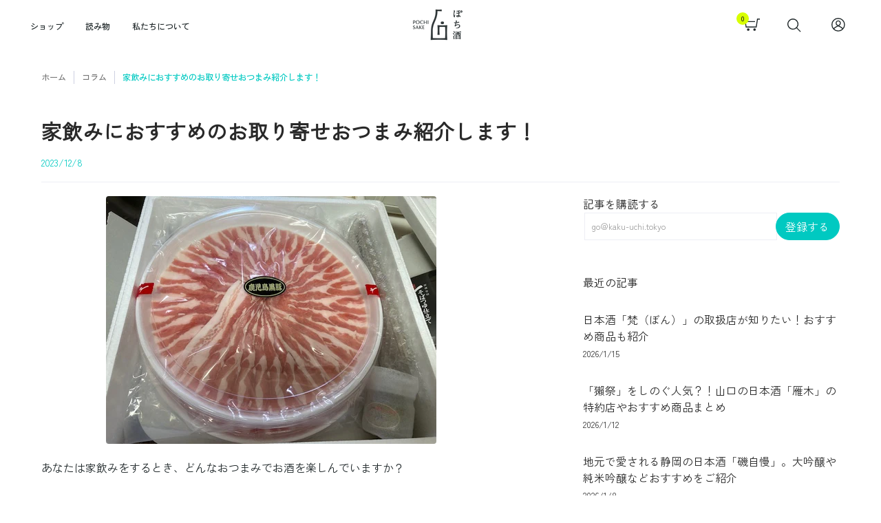

--- FILE ---
content_type: text/css
request_url: https://jp.pochisake.com/cdn/shop/t/3/assets/original.css?v=103563865700260058601729670856
body_size: 995
content:
/** Shopify CDN: Minification failed

Line 7:277 Unexpected "{"
Line 80:2 Expected identifier but found "calc("

**/
body, h1, h2, h3, h4, h5, .h5, .customer-links ul li.cart-info .item-title h5 a, .header-navigation nav .responsiveMenu li ul.mega > span > li > a, .header-navigation nav .responsiveMenu li ul.semi > span > li > a, .header-navigation nav .responsiveMenu.isMobile > li > a, h6, {
  /* font-family: 'Noto Sans JP', sans-serif; */
  font-family: 'Zen Kaku Gothic Antique', sans-serif;
  color: #1D2527;
}

img {
  border-radius: 4px;
}

td, th {
  font-size: var(--small);
  padding: 10px;
}

.law td {
  text-align: left;
}

footer {
  margin-top: 20px;
}

.blog-title, .blog-content h2 span, .blog-content h3 span, .blog-content h4 span, .blog-content h2, .blog-content h3, .blog-content h4, .tab-body h2 {
  font-weight: bold;
}

.blog-content, .page-content {
  line-height: 1.8;
}

.page-content {
  width: 600px;
  max-width: 100%;
  margin: auto;
  float: none;
}

.page-content td{
  text-align: left;
}

.page-content h3 {
  margin: 30px 0 10px 0;
  font-weight: 600;
}

.blog-table-title {
  width: 40%;
  background-color: #f6f7fd;
  font-weight: bold;
}

.blog-content td {
  text-align: left;
  padding-left: 4px;
}

.sidebar .tags,
.comparison-p {
  display: none !important;
}

.blog-content table p {
  padding: 0px;
}

.blog-content tr td {
  border: 1px solid var(--line_color);
  padding: 5px;
}

.margins-section {
  calc(var(--master_spacing) * 2);
}

.product-title h4 a {
  font-weight: bold;
}

.animate h2 span, .animate h3 span {
  background: #fff;
  line-height: 26px;
}

.blog-content td {
  word-break: break-all;
}

.store-name, .store-address, .store-phone, .store-url {
  padding: 0px;
}

.store-name {
  font-weight: bold;
}

.store-url {
  margin: 0 0 20px 0;
}

.sake-item-lable {
  font-weight: bold;
  width: 30%;
}

.sake-item, .sake-item td {
  border: none;
  border-bottom: 1px solid black;
  height: 24px;
  font-size: var(--x_small);
}

.sake-item-bw, .sake-item-bw td {
   border-bottom: none;
}

.yellow-strong {
  background: linear-gradient(transparent 70%, #FCEE21 70%);
}

.blog-article h2, .blog-article h3, .blog-article h4 {
  margin: 32px 0px 20px;
}

.blog-article h2 {
  color: var(--button_color);
}

.h2-link {
  display: block;
  padding-top: 80px;
  margin-top: -80px;
}

.mokuji-area {
  padding: 20px;
  border: 10px solid #F8F8F8;
  margin-bottom: 30px;
}

.mokuji {
  font-size: var(--large);
  line-height: calc(var(--large) * 1.25);
  font-weight: 700;
}

.blog-article p, .collection-desc p, .product-desc p {
  padding: 0 0 20px;
  font-size: var(--medium);
  line-height: 30px;
}

.privacy p{
 font-size: var(--x_small);
}

.privacy h2{
 font-size: var(--small);
 font-weight:bold;
}

p.image-text {
  text-align: center;
  font-size: var(--x_small);
  font-weight: bold;
  padding: 0px;
}

.blog-content img{
  margin: auto;
  width: auto;
}

.blog-excerpt, .read_more {
  display: none;
}

.blog-banner img {
  margin: 0px auto 20px;
}

p.list {
 padding: 3px 0px; 
}

.list-title {
  font-weight: bold;
  border-bottom: 1px solid;
}

.list-area {
  background: #F8F8F8;
  padding: 10px;
  margin: 40px auto;
  max-width: 600px;
}

.product-desc .list-area {
  margin: 0px auto;
} 

.product-collections {
  margin: 0px;
  padding: 0px;
}

.collection-desc h3 {
  background: linear-gradient(transparent 70%, #F8F8F8 70%);
  font-weight: 600;
  margin: 0 0 15px;
}

.collection-desc {
  max-width: 1200px;
  margin: 0 auto;
}

.product .product-thumb {
  margin: 0;
  border: none;
}

.blog-title, .product-title {
  margin: 20px 0;
}

.index-page .blog-title, .index-page  .product-title {
  line-height: 20px;
}

.blog-page .blog-title {
  line-height: 32px;
}

.margins-bottom-section {
  margin: 0px;
}

.btn {
  padding: 20px 50px;
  border-radius: 20px;
  font-size: var(--medium);
  border-width: 1px !important;
  color: #fff;

}

#cart-dropdown .btn {
  font-size: var(--small);
  line-height: calc(var(--small) * 1.25);
  padding: calc(var(--master_spacing) / 2) var(--xx_small);
}

hr {
  border: none;
}

.collection-products h2 {
  text-align: center;
  margin: 30px 0;
}

.index-page .glider.draggable .glider-slide:not(.image) img {
  aspect-ratio: 376 / 211 !important;
  object-fit: cover;
}

.blog-read-more {
  display: none;
}

.collection-grid {
  display: grid;
  gap: 10px;
  grid-template-columns: 1fr 1fr;
  margin: 40px 0;
}

.collection-grid-text {
  padding: 0 5px;
}

@media screen and (max-width: 768px) {
  .collection-grid {
    grid-template-columns: 1fr;
  }
}

.footer-delivery {
  border: solid 1px #1a7582;
  border-radius: 1px;
  padding: 10px;
  height: 100px;
  margin: 0 0 15px;
}

.footer-delivery h2, .footer-delivery h3 , .footer-delivery h5 {
  margin: 0px;
}

.footer-delivery h2 {
  color: #1a7582;
  font-weight: bold;
  margin: 0 0 10px;
}

.footer-delivery h5 {
  font-weight: normal;
}

.margin-b40 {
  margin-bottom: 40px;
}

.page-page .twelve {
  padding-left: 5px;
  padding-right: 5px;
}

.background-white{
  padding: 0px;
}

.delivery-date {
  width: 60%;
  min-width: 300px;
  margin: 20px 0 0;
}

.dropdown span {
font-size: 14px;
}

.delivery-date td {
  width: 50%;
}

.no-tax {
  font-size: var(--medium);
  font-weight: 500;
}

.sorting.open-container .filter li a , .h5 {
  font-size: var(--medium);
  line-height: 18px;
}

.sorting.open-container .filter .open-more{
  font-size: var(--small);
}

.blog-tags {
  font-size: var(--medium);
}

.blog-tags a {
	display: inline-block;
    margin: 0 3px;
	padding: 5px 10px;
	line-height: 1;
	text-decoration: none;
	color: #fff;
	background-color: var(--customer_background_color);
	border-radius: 10px;
}

.blog-tags a:before {
	content: "#";	
}

.sorting.open-container .btn {
  height: auto;
}

.bottompad h5, .bottompad h6 {
  font-size: var(--medium);
  line-height: 24px;
}

.kikisakeshi {
  float: left;
  width: 140px;
}

.bottompad-half{
  font-size: var(--small);
  margin-bottom: 20px;
}
.sorting {
  display: none;
}

.blog-content td {
  font-size: var(--x_small);
}

.set-items {
font-weight:bold;
}

.product-detail-title, .brewery-title {
  font-weight:bold;
}

.product-detail td, .company_info td, .page_table td {
  border: solid 1px var(--line_color);
  padding: 10px;
}

.quality_title {
  width: 20%;
}

.store-availability-information {
 font-size: var(--medium);
}

.message {
  background-color: var(--announcement_background_color);
}

.blog-page .blog-content {
  display: none;
}

.blog-article h3 {
    padding: 0.2rem;
    margin-bottom: 0.2rem;
    font-weight: bold;
    font-size: 26px;
}

.blog-article h3 span {
    background: linear-gradient(transparent 60%, #D8FF00 60%);
}

.form-blocks img {
  max-width: 100% !important;
}

--- FILE ---
content_type: text/css
request_url: https://jp.pochisake.com/cdn/shop/t/3/assets/styles-new.css?v=104591961236922450271697626976
body_size: -115
content:
@charset "UTF-8";@media only screen and (max-width: 768px){.product .product-border{display:flex!important}.collection-products .product{width:50%}.collection-products .product .product-thumb-container,.collection-products .product .product-details{width:100%}.collection-products .product .product-thumb-container{padding-right:0}.product-title{margin-top:10px}}@media only screen and (min-width: 769px){.blog-page .container:nth-of-type(3){display:flex;flex-wrap:wrap}.blog-page .container:nth-of-type(3)>div:not(.pagination){width:33%;padding:0 30px;margin:0}.blog-page .container:nth-of-type(2) .no-img .bottompad{margin-bottom:calc(var(--master_spacing) * 1)}.blog-page .container:nth-of-type(2) .row{padding:calc(var(--master_spacing) * 1.5) 0;float:none;max-width:600px;margin-left:auto;margin-right:auto}}.blog-page .blog-title{text-align:left;line-height:1.5;margin:10px 0}.blog-page .blog-data{color:#1d2527}.blog-page .blog-content p{text-align:left;margin:10px 0}.blog-page .container:nth-of-type(2) .background-white{padding:0 10px}@media only screen and (min-width: 769px){.blog-page .blog-title{min-height:52px;font-size:16px;display:-webkit-box;-webkit-box-orient:vertical;-webkit-line-clamp:2;overflow:hidden}.blog-page .container:nth-of-type(2) .row .blog-title{min-height:auto}.blog-page .blog-content p{min-height:104px;display:-webkit-box;-webkit-box-orient:vertical;-webkit-line-clamp:4;overflow:hidden}}.blog-page .bottompad{margin-bottom:calc(var(--master_spacing) * .8);border-radius:60px;overflow:hidden}.blog-page .bottompad img{aspect-ratio:300 / 240!important;object-fit:cover;height:100%;transition:transform .3s ease-out}@media (hover: hover){.blog-page .bottompad a:hover{opacity:1}.blog-page .bottompad a:hover img{transform:scale(1.1)}}.blog-page .blog-data{text-align:left}.blog-page .blog-data time{text-align:left;font-size:var(--medium)}@media only screen and (max-width: 768px){.blog-page .container:nth-of-type(2) .no-img{padding:calc(var(--master_spacing) * 1.5) 0 0 0}}.blog-page .container:nth-of-type(1) img{visibility:hidden;opacity:0}.header-navigation nav .responsiveMenu.isMobile ul.dropdown span>li>a,.header-navigation nav .responsiveMenu.isMobile li.hover a.active{color:var(--header_hover_font_color_darken_15)}.header-customerbar.include-border{border-bottom:none}.shopify-section:first-child{margin-top:75px}.index-page .shopify-section:first-child{display:none}
/*# sourceMappingURL=/cdn/shop/t/3/assets/styles-new.css.map?v=104591961236922450271697626976 */


--- FILE ---
content_type: text/css
request_url: https://jp.pochisake.com/cdn/shop/t/3/assets/pochi-base.css?v=96946165398662992151709008044
body_size: -222
content:
html{font-size:16px}body{line-height:1.6;-webkit-text-size-adjust:100%;overflow-x:hidden}main:not(.index-page){padding-bottom:60px;margin-top:100px!important;font-family:Zen Kaku Gothic Antique,sans-serif;color:#1d2527}@media screen and (max-width: 1024px){main:not(.index-page){margin-top:80px!important}}img{width:100%;height:auto}img[src$=".svg"]{max-width:100%;height:auto}a{text-decoration:none;transition:opacity .8s ease .1s;-webkit-tap-highlight-color:rgba(0,0,0,0)}a:active{text-decoration:none}@media (hover: hover){a:hover{opacity:.7;cursor:pointer;text-decoration:none!important}}a:hover,a:focus{text-decoration:none!important}*:focus{outline:none;text-decoration:none}strong{font-weight:700}b{font-weight:900}.pochi-pc-only{display:block}@media screen and (max-width: 1024px){.pochi-pc-only{display:none}}.pochi-mobile-only{display:none}@media screen and (max-width: 1024px){.pochi-mobile-only{display:block}}.page-page h1,.collection-page h1,.list-collections-page h2{font-family:Zen Old Mincho,serif!important;font-size:32px;font-weight:500;letter-spacing:.2em;text-align:center;padding-bottom:32px;background-image:url(//jp.pochisake.com/cdn/shop/t/3/assets/pochi-title-line.svg?v=146125374802396219731697626975);background-repeat:no-repeat;background-position:center bottom;margin-bottom:52px}@media screen and (max-width: 1024px){.page-page h1,.collection-page h1,.list-collections-page h2{font-size:24px;margin-bottom:32px}}
/*# sourceMappingURL=/cdn/shop/t/3/assets/pochi-base.css.map?v=96946165398662992151709008044 */


--- FILE ---
content_type: text/css
request_url: https://jp.pochisake.com/cdn/shop/t/3/assets/pochi-header.css?v=39778864418434396681697004139
body_size: 833
content:
/** Shopify CDN: Minification failed

Line 302:0 Unexpected "}"

**/
.pochi-header {
  /* 変数 */
  --color-yellow: #d8ff00;
  --font-color-default: #1d2527;
  --vw: 1220 * 100vw;

  position: fixed;
  top: 0;
  left: 0;
  z-index: 99;
  width: 100%;
  height: 75px;

  font-family: 'Zen Kaku Gothic Antique', sans-serif;
  color: #1D2527;
}
@media screen and (max-width: 1024px) {
  .pochi-header {
    height: 60px;
  }
}

.pochi-header:before,
.pochi-header:after {
  content: '';
  position: absolute;
  top: 0;
  width: 510px;
  height: 90px;
  z-index: 1;
}
.pochi-header:before {
  left: 0;
  background-image: url(pochi-header-l-pc.svg);
}
.pochi-header:after {
  right: 0;
  background-image: url(pochi-header-r-pc.svg);
}
@media screen and (max-width: 1024px) {
  .pochi-header:before,
  .pochi-header:after {
    top: 60px;
    width: 180px;
    height: 10px;
  }
  .pochi-header:before {
    left: -2px;
    background-image: url(pochi-header-l-sp.svg);
  }
  .pochi-header:after {
    right: -4px;
    background-image: url(pochi-header-r-sp.svg);
  }
}

/* コンテナ */
.pochi-header .container {
  /* max-width: 1220px !important; */
  max-width: 100% !important;
  padding: 0 20px !important;
}
.pochi-header .table.left-width {
  width: 100%;
}
@media screen and (max-width: 1024px) {
  .pochi-header .container {
    padding: 0 10px !important;
  }
}

.pochi-header__content {
  display: flex;
  justify-content: space-between;
  height: 75px;
}
@media screen and (max-width: 1024px) {
  .pochi-header__content {
    height: 60px;
  }
}
/* ナビ */
.pochi-header__nav {
  display: flex;
  align-items: center;
  width: calc(50% - 40px);
}
.pochi-header__nav nav .responsiveMenu li a {
  font-family: 'Zen Kaku Gothic Antique', sans-serif !important;
  font-size: 12px !important;
  font-weight: 500 !important;
  color: var(--font-color-default) !important;
  letter-spacing: 0;
  padding: 0 14px !important;
}
.pochi-header__nav nav .responsiveMenu li .dropdown span {
  font-size: 12px !important;
}
.display-only .pochi-header__nav .toggleMenu.isMobile {
  display: none;
}
.mobile-only .pochi-header__nav .search,
.mobile-only .pochi-header__nav .account,
.mobile-only .pochi-header__nav .cart-count {
  display: none;
}
/* ヘッダーメニューのホバー */
@media (hover: hover) {
  .pochi-header__nav nav .responsiveMenu.isDesktop > li:hover > a,
  .pochi-header__nav nav .responsiveMenu.isDesktop > li:focus > a,
  .pochi-header__nav nav .responsiveMenu.isDesktop > li:focus-within > a {
    background-color: transparent;
  }
  .header-navigation nav .responsiveMenu.isDesktop > li > a:hover {
    opacity: 1;
  }
}
.pochi-header__nav nav .responsiveMenu.isDesktop > li > a > span {
  display: inline-block;
  position: relative;
}
.pochi-header__nav nav .responsiveMenu.isDesktop > li > a > span:before,
.pochi-header__nav nav .responsiveMenu.isDesktop > li > a.active > span:after {
  content: '';
  display: inline-block;
  position: absolute;
  bottom: 0;
  left: 0;
  width: 100%;
  height: 1px;
  background-color: var(--font-color-default);
  transform-origin: left;
  transform: scaleX(0);
  transition: transform 0.4s;
}
/* トップページは現在位置の下線は表示しない */
header:not(.pochi-top) .pochi-header__nav nav .responsiveMenu.isDesktop > li > a.active > span:after {
  transform: scaleX(1);
}
@media (hover: hover) {
  .pochi-header__nav nav .responsiveMenu.isDesktop > li:hover a > span:before {
    transform: scaleX(1);
  }
  .pochi-header__nav nav .responsiveMenu.isDesktop > li:hover > a.active > span:after {
    opacity: 0;
  }
}

/* ロゴ */
.pochi-header__logo {
  width: 80px;
  transform: translate(-4px, -4px);
}
@media screen and (max-width: 1024px) {
  .pochi-header__logo {
    width: 80px;
    transform: translate(-3px, -10px);
  }
}
.pochi-header__logo .logo,
.pochi-header__logo .logo a {
  padding: 0;
}

/* リンク（アイコン） */
.pochi-header__links {
  display: flex;
  justify-content: flex-end;
  width: calc(50% - 40px);
}
.pochi-header__links .customer-links {
  display: table-cell;
}
.pochi-header__links .customer-links .account {
  display: inline-table;
}
/* カート */
.pochi-header__links .customer-links ul li.cart-info a {
  padding: 0 20px;
}
@media screen and (max-width: 1024px) {
  .pochi-header__links .customer-links ul li.cart-info a
  {
    padding: 0 10px;
  }
}
/* カートアイコン */
.pochi-header__links .customer-links ul li.cart-info a .icon-bag {
  top: 1px;
}
/* カートカウンター */
.pochi-header__links .customer-links ul li.cart-info a .cartCountSelector {
  display: flex;
  justify-content: center;
  align-items: center;
  top: 21%;
  left: 15%;
  transform: none;
  width: 18px;
  height: 18px;
  font-size: 10px;
  font-family: 'Zen Kaku Gothic Antique', sans-serif !important;
  font-weight: 500;
  background-color: var(--color-yellow);
  border-radius: 50%;
}
@media screen and (max-width: 1024px) {
  .pochi-header__links .customer-links ul li.cart-info a .cartCountSelector {
    top: 15%;
    left: -11%;
  }
}
/* 検索 */
.pochi-header__links .customer-links ul li.search summary {
  padding: 0 20px;
}
@media screen and (max-width: 1024px) {
  .pochi-header__links .customer-links ul li.search summary {
    display: none;
  }
}
/* 検索窓 */
.search-form.search-form-pochi-header {
	border: 1px solid var(--font-color-default);
	display: block;
	margin: 0;
	width: 100%;
}

/* アカウント */
.pochi-header__links .customer-links a {
  padding: 0 20px;
}
.pochi-header__links .customer-links span.icon {
  width: 23px;
}
@media screen and (max-width: 1024px) {
  .mobile-only .header-navigation .customer-links li > a {
    padding: 0 10px;
  }
}

/* ハンバーガー */
@media screen and (max-width: 1024px) {
  .pochi-header__nav .toggleMenu span.icon:before,
  .pochi-header__nav .toggleMenu span.icon:after {
    display: none;
  }

  .pochi-header__nav .toggleMenu span.icon {
    position: relative;
    width: 20px;
    height: 18px;
  }
  .pochi-header__nav .toggleMenu span.icon span {
    display: block;
    position: absolute;
    width: 20px;
    height: 2px;
    background-image: url(pochi-humburger-line-1.svg);
    background-size: auto;
    background-position: center;
    background-repeat: no-repeat;
    transition: transform 0.4s ease-in-out, opacity 0.3s;
  }
  /* ハンバーガークローズ */
  .pochi-header__nav .toggleMenu span.icon span:nth-child(1) {
    top: 0;
    left: 0;
    transform-origin: top left;
  } 
  .pochi-header__nav .toggleMenu span.icon span:nth-child(2) {
    top: 8px;
    left: 4px;
    width: 12px;
    height: 2px;
    background-image: url(pochi-humburger-line-2.svg);
  }
  .pochi-header__nav .toggleMenu span.icon span:nth-child(3) {
    top: 16px;
    left: 0;
    transform-origin: bottom left;
  } 
  /* ハンバーガーオープン */
  .pochi-header__nav .toggleMenu.active span.icon span:nth-child(1) {
    /* top: 8px; */
    transform: rotate(45deg) translate(4px, -2px);
  } 
  .pochi-header__nav .toggleMenu.active span.icon span:nth-child(2) {
    opacity: 0;
  }
  .pochi-header__nav .toggleMenu.active span.icon span:nth-child(3) {
    /* top: 8px; */
    transform: rotate(-45deg) translate(3px, 2px);
}
  } 
}

--- FILE ---
content_type: text/css
request_url: https://jp.pochisake.com/cdn/shop/t/3/assets/pochi-footer.css?v=162292054434018818001697068088
body_size: 270
content:
.pochi-footer{--color-yellow: #D8FF00;--color-bg: #1D2527;--font-color-default: #1D2527;font-family:Zen Kaku Gothic Antique,sans-serif;color:#1d2527;margin:0}.pochi-footer__delivery{display:grid;grid-template-columns:repeat(2,1fr);background-color:var(--color-yellow);padding:24px 40px}.pochi-footer__delivery-banner:nth-child(1){border-right:1px solid var(--color-bg);padding-left:32px;padding-bottom:10px}.pochi-footer__delivery-banner:nth-child(2){padding-right:32px;padding-bottom:10px}.pochi-footer__delivery-banner h2{font-family:Zen Kaku Gothic Antique,sans-serif;font-size:30px;font-weight:500;line-height:1.4;letter-spacing:.08em;text-align:center}.pochi-footer__delivery-banner h3,.pochi-footer__delivery-banner h5{font-family:Zen Kaku Gothic Antique,sans-serif;font-size:14px;font-weight:500;text-align:center;margin:0}.pochi-footer__delivery-banner h5{white-space:nowrap;margin-top:10px}.pochi-footer__delivery-banner h5>a{text-decoration:underline;text-underline-offset:2px;text-decoration-thickness:1px}@media screen and (max-width: 1024px){.pochi-footer__delivery{grid-template-columns:1fr;background-color:var(--color-yellow);padding:24px 32px 5px}.pochi-footer__delivery-banner:nth-child(1){border-right:none;border-bottom:1px solid var(--color-bg);padding-left:0;padding-bottom:18px}.pochi-footer__delivery-banner:nth-child(2){padding-top:18px;padding-right:0;padding-bottom:18px}.pochi-footer__delivery-banner h2{font-size:26px;line-height:1.5}.pochi-footer__delivery-banner h3,.pochi-footer__delivery-banner h5{font-size:12px;font-weight:500;text-align:center;margin:0}.pochi-footer__delivery-banner h5{margin-top:5px}}.pochi-footer__container{position:relative;background-color:var(--color-bg);padding:40px 40px 30px}@media screen and (max-width: 1024px){.pochi-footer__container{padding:40px 30px 30px}}.pochi-footer__copy{display:inline-block;position:absolute;top:36px;right:33px;font-family:Zen Old Mincho,serif;font-size:32px;font-weight:700;letter-spacing:.11em;color:#707070;writing-mode:vertical-rl}.pochi-footer__nav{display:grid;grid-template-columns:repeat(3,1fr);gap:52px 32px;max-width:510px;margin-right:auto}.pochi-footer__nav-items{min-width:120px}.pochi-footer__nav-item>a{display:block;position:relative;width:min(100%,120px);height:38px;font-size:14px;font-weight:500;color:#fff;white-space:nowrap;border-bottom:1px solid rgba(255,255,255,.2)}.pochi-footer__nav-item>a:before{content:"";display:inline-block;position:absolute;bottom:0;left:0;width:100%;height:1px;background-color:#fff;transform-origin:left;transform:scaleX(0);transition:transform .4s}.pochi-footer__nav-item-noevent{pointer-events:none}.pochi-footer__sub-items{padding:0;margin-top:20px}.pochi-footer__sub-item{padding:0}.pochi-footer__sub-item+.pochi-footer__sub-item{margin-top:16px}.pochi-footer__sub-item>a{display:inline-block;position:relative;font-size:12px;font-weight:400;color:#fff}.pochi-footer__sub-item>a:before{content:"";display:inline-block;position:absolute;bottom:0;left:0;width:100%;height:1px;background-color:#fff;transform-origin:left;transform:scaleX(0);transition:transform .4s}@media screen and (max-width: 1024px){.pochi-footer__copy{top:38px;right:21px;line-height:1.7}.pochi-footer__nav{grid-template-columns:repeat(2,1fr);gap:30px 24px}.pochi-footer__nav-item>a{width:100%;font-size:14px}.pochi-footer__sub-item+.pochi-footer__sub-item{margin-top:16px}}@media (hover: hover){.pochi-footer__nav-item>a:hover:before,.pochi-footer__sub-item>a:hover:before{opacity:1;transform:scaleX(1)}}.pochi-footer__sub{display:flex;justify-content:space-between;align-items:flex-end;background-color:var(--color-bg);margin-top:70px}.pochi-footer__sub-link{display:flex;align-items:center;flex-wrap:wrap}.pochi-footer__sub-link>a{display:inline-block;font-size:12px;font-weight:400;color:#fff;letter-spacing:.01em}.pochi-footer__sub-link-text{position:relative}.pochi-footer__sub-link-text:before{content:"";display:inline-block;position:absolute;bottom:0;left:0;width:100%;height:1px;background-color:#fff;transform-origin:left;transform:scaleX(0);transition:transform .4s}@media (hover: hover){.pochi-footer__sub-link-text:hover:before{opacity:1;transform:scaleX(1)}}.pochi-footer__sub-link>a>img{height:100%}.pochi-footer__sub-link>a+a{margin-left:40px}.pochi-footer__sub-link>a:nth-child(3){width:22px}.pochi-footer__sub-link>a:nth-child(4){width:26px}.pochi-footer__text{font-size:10px;font-weight:400;color:#fff;opacity:.5;margin-top:30px}.pochi-footer__company{font-size:16px;font-weight:400;color:#fff;text-align:right}.pochi-footer__copyright{font-size:10px;font-weight:400;color:#fff;text-align:right;opacity:.5;margin-top:20px}@media screen and (max-width: 1024px){.pochi-footer__sub{display:block;margin-top:32px}.pochi-footer__sub-right{display:flex;justify-content:space-between;align-items:center;margin-top:39px}.pochi-footer__sub-link{display:flex;flex-wrap:wrap}.pochi-footer__sub-link>a{font-size:12px;letter-spacing:0;margin-bottom:40px}.pochi-footer__sub-link>a+a{margin-left:24px}.pochi-footer__sub-link>a:nth-child(1),.pochi-footer__sub-link>a:nth-child(2){width:calc(50% - 12px)}.pochi-footer__sub-link>a:nth-child(3){width:20px;margin-left:0}.pochi-footer__sub-link>a:nth-child(4){width:24px;margin-left:40px}.pochi-footer__text{line-height:1.9;margin-top:-2px}.pochi-footer__company{font-size:12px}.pochi-footer__copyright{margin-top:0}}
/*# sourceMappingURL=/cdn/shop/t/3/assets/pochi-footer.css.map?v=162292054434018818001697068088 */


--- FILE ---
content_type: text/javascript
request_url: https://jp.pochisake.com/cdn/shop/t/3/assets/original.js?v=84496189659499820181697626973
body_size: -514
content:
window.addEventListener("load",()=>{document.querySelector(".mobile-only")&&document.querySelector(".responsiveMenu").querySelectorAll("li.has-dropdown").forEach(item=>{item.classList.add("hover"),item.querySelector("a.parent").addEventListener("click",event=>{item.classList.toggle("hover");const href=event.target.getAttribute("href");event.target.matches("span")&&href!=="undefined"&&href!=="#"&&event.preventDefault()})})});
//# sourceMappingURL=/cdn/shop/t/3/assets/original.js.map?v=84496189659499820181697626973


--- FILE ---
content_type: image/svg+xml
request_url: https://jp.pochisake.com/cdn/shop/t/3/assets/pochi-header-l-pc.svg
body_size: -506
content:
<svg xmlns="http://www.w3.org/2000/svg" width="510" height="90" viewBox="0 0 510 90">
  <path id="パス_18362" data-name="パス 18362" d="M0,0V90c127.943-9.714,313.828-15.288,510-15.288V0Z" fill="#fff"/>
</svg>


--- FILE ---
content_type: image/svg+xml
request_url: https://jp.pochisake.com/cdn/shop/t/3/assets/pochi-icon-twitter.svg?v=84417017052911058791697004136
body_size: -761
content:
<svg xmlns="http://www.w3.org/2000/svg" width="24.614" height="20" viewBox="0 0 24.614 20"><path d="M22.094,4.979c.015.217.015.434.015.653A14.271,14.271,0,0,1,7.741,20v0A14.3,14.3,0,0,1,0,17.732a10.276,10.276,0,0,0,1.2.073,10.133,10.133,0,0,0,6.272-2.166,5.056,5.056,0,0,1-4.718-3.507,5.041,5.041,0,0,0,2.28-.087A5.052,5.052,0,0,1,.985,7.095V7.031a5.011,5.011,0,0,0,2.292.632A5.054,5.054,0,0,1,1.713.921,14.337,14.337,0,0,0,12.121,6.2a5.055,5.055,0,0,1,8.606-4.606A10.117,10.117,0,0,0,23.933.366a5.067,5.067,0,0,1-2.22,2.793,10.08,10.08,0,0,0,2.9-.795,10.275,10.275,0,0,1-2.52,2.614" fill="#fff"/></svg>

--- FILE ---
content_type: image/svg+xml
request_url: https://jp.pochisake.com/cdn/shop/t/3/assets/pochi-header-r-pc.svg
body_size: -857
content:
<svg xmlns="http://www.w3.org/2000/svg" width="510" height="90" viewBox="0 0 510 90">
  <path id="パス_18363" data-name="パス 18363" d="M510,0V90C382.057,80.285,196.172,74.712,0,74.712V0Z" fill="#fff"/>
</svg>


--- FILE ---
content_type: image/svg+xml
request_url: https://jp.pochisake.com/cdn/shop/t/3/assets/pochi-icon-instagram.svg?v=181285007281752911481697004136
body_size: -23
content:
<svg xmlns="http://www.w3.org/2000/svg" width="20" height="20" viewBox="0 0 20 20"><path d="M5.859.07A7.313,7.313,0,0,0,3.433.539,4.892,4.892,0,0,0,1.664,1.7,4.9,4.9,0,0,0,.513,3.469,7.346,7.346,0,0,0,.053,5.9C.007,6.964,0,7.3,0,10.02s.017,3.056.068,4.123a7.331,7.331,0,0,0,.469,2.426A4.9,4.9,0,0,0,1.7,18.337a4.9,4.9,0,0,0,1.774,1.15,7.339,7.339,0,0,0,2.428.46C6.963,19.994,7.3,20,10.019,20s3.057-.017,4.123-.068a7.35,7.35,0,0,0,2.426-.469,5.11,5.11,0,0,0,2.919-2.93,7.322,7.322,0,0,0,.46-2.427C19.993,13.037,20,12.7,20,9.981s-.017-3.056-.068-4.122a7.334,7.334,0,0,0-.469-2.426,4.906,4.906,0,0,0-1.156-1.769A4.894,4.894,0,0,0,16.531.514,7.316,7.316,0,0,0,14.1.054C13.037.007,12.7,0,9.981,0S6.925.019,5.859.07m.117,18.078a5.545,5.545,0,0,1-1.857-.34,3.116,3.116,0,0,1-1.151-.746,3.107,3.107,0,0,1-.75-1.148,5.539,5.539,0,0,1-.348-1.857c-.05-1.054-.061-1.37-.066-4.04s0-2.986.051-4.041a5.537,5.537,0,0,1,.34-1.857A3.1,3.1,0,0,1,2.94,2.967a3.1,3.1,0,0,1,1.149-.75,5.534,5.534,0,0,1,1.856-.348C7,1.819,7.315,1.809,9.984,1.8s2.986,0,4.041.051a5.524,5.524,0,0,1,1.856.34,3.1,3.1,0,0,1,1.152.746,3.1,3.1,0,0,1,.75,1.149,5.52,5.52,0,0,1,.347,1.855c.05,1.055.062,1.371.066,4.04s0,2.986-.051,4.041a5.545,5.545,0,0,1-.34,1.858,3.312,3.312,0,0,1-1.895,1.9,5.538,5.538,0,0,1-1.855.348c-1.055.05-1.371.061-4.041.066s-2.985,0-4.04-.051M14.127,4.655a1.2,1.2,0,1,0,1.2-1.2,1.2,1.2,0,0,0-1.2,1.2M4.865,10.01A5.135,5.135,0,1,0,9.99,4.866,5.134,5.134,0,0,0,4.865,10.01m1.8,0a3.333,3.333,0,1,1,3.339,3.327,3.333,3.333,0,0,1-3.339-3.327" transform="translate(0 -0.001)" fill="#fff"/></svg>